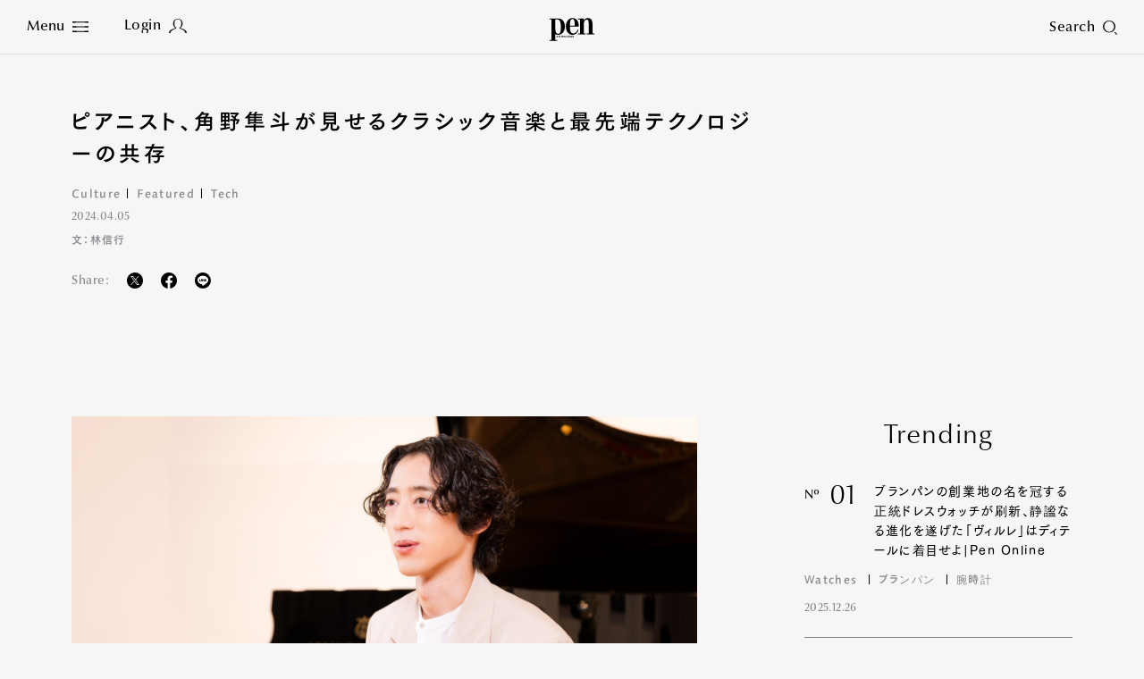

--- FILE ---
content_type: text/html; charset=utf-8
request_url: https://www.google.com/recaptcha/api2/aframe
body_size: 149
content:
<!DOCTYPE HTML><html><head><meta http-equiv="content-type" content="text/html; charset=UTF-8"></head><body><script nonce="q1Wd82zlF4YNw5fkOwIxkA">/** Anti-fraud and anti-abuse applications only. See google.com/recaptcha */ try{var clients={'sodar':'https://pagead2.googlesyndication.com/pagead/sodar?'};window.addEventListener("message",function(a){try{if(a.source===window.parent){var b=JSON.parse(a.data);var c=clients[b['id']];if(c){var d=document.createElement('img');d.src=c+b['params']+'&rc='+(localStorage.getItem("rc::a")?sessionStorage.getItem("rc::b"):"");window.document.body.appendChild(d);sessionStorage.setItem("rc::e",parseInt(sessionStorage.getItem("rc::e")||0)+1);localStorage.setItem("rc::h",'1768660407020');}}}catch(b){}});window.parent.postMessage("_grecaptcha_ready", "*");}catch(b){}</script></body></html>

--- FILE ---
content_type: text/javascript;charset=utf-8
request_url: https://api.cxense.com/public/widget/data?json=%7B%22context%22%3A%7B%22referrer%22%3A%22%22%2C%22categories%22%3A%7B%22testgroup%22%3A%2255%22%7D%2C%22parameters%22%3A%5B%7B%22key%22%3A%22userState%22%2C%22value%22%3A%22anon%22%7D%2C%7B%22key%22%3A%22newuser%22%2C%22value%22%3A%22true%22%7D%2C%7B%22key%22%3A%22hours%22%2C%22value%22%3A%2214%22%7D%2C%7B%22key%22%3A%22hour%22%2C%22value%22%3A%2214%22%7D%2C%7B%22key%22%3A%22day%22%2C%22value%22%3A%22Sat%22%7D%2C%7B%22key%22%3A%22wday%22%2C%22value%22%3A%22Sat%22%7D%2C%7B%22key%22%3A%22page%22%2C%22value%22%3A%221%22%7D%2C%7B%22key%22%3A%22login%22%2C%22value%22%3A%22false%22%7D%2C%7B%22key%22%3A%22testGroup%22%2C%22value%22%3A%2255%22%7D%2C%7B%22key%22%3A%22loadDelay%22%2C%22value%22%3A%223.7%22%7D%2C%7B%22key%22%3A%22newuser_S%22%2C%22value%22%3A%22true%22%7D%2C%7B%22key%22%3A%22testgroup%22%2C%22value%22%3A%2255%22%7D%5D%2C%22autoRefresh%22%3Afalse%2C%22url%22%3A%22https%3A%2F%2Fwww.pen-online.jp%2Farticle%2F015713.html%22%2C%22browserTimezone%22%3A%220%22%7D%2C%22widgetId%22%3A%224fd2409483b4eb304c296a3f50a40daf165f9edb%22%2C%22user%22%3A%7B%22ids%22%3A%7B%22usi%22%3A%22mkieqix2y59jvcpc%22%7D%7D%2C%22prnd%22%3A%22mkieqix251b60k1j%22%7D&media=javascript&sid=1127222251145370315&widgetId=4fd2409483b4eb304c296a3f50a40daf165f9edb&resizeToContentSize=true&useSecureUrls=true&usi=mkieqix2y59jvcpc&rnd=1145682900&prnd=mkieqix251b60k1j&tzo=0&callback=cXJsonpCB2
body_size: 4304
content:
/**/
cXJsonpCB2({"httpStatus":200,"response":{"items":[{"dominantimagedimensions":"800x450","recs-articleid":"20361","description":"ブランパンが誇るドレスウォッチのコレクションの名は、290年前に創業した地ヴィルレから付けられた。現存する世界最古のブランドの精神が息づく新作は、その熟成を深めている。「控えめな変化」で表現する、次世...","ccc-tag-url3":"/search/?tag[]=腕時計","ccc-tag-url2":"/search/?tag[]=ブランパン","collection":"記事","dominantthumbnaildimensions":"300x169","title":"ブランパンの創業地の名を冠する正統ドレスウォッチが刷新、静謐なる進化を遂げた「ヴィルレ」はディテールに着目せよ|Pen Online","url":"https://www.pen-online.jp/article/020361.html","dominantimage":"https://www.pen-online.jp/assets_c/2025/12/664C250D-5323-4170-ACE0-95B3721BE9B6_1_105_c-thumb-800x450---125922.jpeg","ccc-tag-url1":"/search/?tag[]=Watches","dominantthumbnail":"https://content-thumbnail.cxpublic.com/content/dominantthumbnail/806eee284e1b10b94f2c93a82568297177257bf7.jpg?696b6852","campaign":"1","testId":"50","id":"806eee284e1b10b94f2c93a82568297177257bf7","placement":"1000","click_url":"https://api.cxense.com/public/widget/click/[base64]","ccc-tag-name1":"Watches","ccc-tag-name2":"ブランパン","recs-publishtime":"2025-12-26T02:45:00.000Z","ccc-tag-name3":"腕時計"},{"dominantimagedimensions":"800x450","recs-articleid":"20143","description":"誰とも異なる視線、角度から物事を捉え、その感情を言葉として紡いでいく小説家・川上未映子さん。“モダンラグジュアリー”を体現したレンジローバーに身を委ね、自身の創作との接点を語る。---fadeinPa...","ccc-tag-url3":"/search/?tag[]=レンジローバー","ccc-tag-url2":"/search/?tag[]=Featured","collection":"記事","dominantthumbnaildimensions":"300x169","title":"小説家 川上未映子が、「レンジローバー」のラグジュアリーな空間で紡いだ言葉|Pen Online","url":"https://www.pen-online.jp/article/020143.html","dominantimage":"https://www.pen-online.jp/assets_c/2025/12/adb9eaeea665633d9aea15a1e8c0c96c9c9e4eb3-thumb-800x450---126745.jpg","ccc-tag-url1":"/search/?tag[]=Cars","dominantthumbnail":"https://content-thumbnail.cxpublic.com/content/dominantthumbnail/bee8ce1e496dcb31962ca59166bb85e9a44c1720.jpg?696b769a","campaign":"1","testId":"50","id":"bee8ce1e496dcb31962ca59166bb85e9a44c1720","placement":"1000","click_url":"https://api.cxense.com/public/widget/click/[base64]","ccc-tag-name1":"Cars","ccc-tag-name2":"Featured","recs-publishtime":"2025-12-26T02:45:00.000Z","ccc-tag-name3":"レンジローバー"},{"dominantimagedimensions":"800x450","recs-articleid":"20374","description":"エスパス ルイ・ヴィトン東京で、アンディ・ウォーホルの肖像作品を集めた展覧会が開催中だ。初期のドローイングから代表作まで、虚像と実像の間でゆれた稀代のアーティストの輪郭が浮かび上がる。『SELF-PO...","ccc-tag-url3":"/search/?tag[]=ルイ・ヴィトン","ccc-tag-url2":"/search/?tag[]=Featured","collection":"記事","dominantthumbnaildimensions":"300x169","title":"肖像作品が語る、アンディ・ウォーホルが見た時代の欲望と実像|Pen Online","url":"https://www.pen-online.jp/article/020374.html","dominantimage":"https://www.pen-online.jp/assets_c/2025/12/43c04e23719572f903819348ad5d51b9acc2e6cb-thumb-800x450---126379.jpg","ccc-tag-url1":"/search/?tag[]=Art&Design","dominantthumbnail":"https://content-thumbnail.cxpublic.com/content/dominantthumbnail/d1e01d13659f1fa109c27ea90d5fe4c25ca161d6.jpg?696b0945","campaign":"1","testId":"50","id":"d1e01d13659f1fa109c27ea90d5fe4c25ca161d6","placement":"1000","click_url":"https://api.cxense.com/public/widget/click/[base64]","ccc-tag-name1":"Art&Design","ccc-tag-name2":"Featured","recs-publishtime":"2025-12-26T02:45:00.000Z","ccc-tag-name3":"ルイ・ヴィトン"}],"template":"<div class=\"p-trending2\">\n\t<h2 class=\"p-trending2__title\">Trending</h2>\n  \t\t<!--%\n\t\t\tvar items = data.response.items;\n            for (var i = 0; i < items.length; i++) {\n            \tvar item = items[i];\n\t\t\t\tvar number = (\"00\" + ( i + 1 )).slice( -2 ) ;\n\t\t\t\tvar pubdate = item['recs-publishtime'].substr(0,4) + '.' + item['recs-publishtime'].substr(5,2) + '.' + item['recs-publishtime'].substr(8,2);\n\t\t\t\tvar tagname1 =  item['ccc-tag-name1'];\n\t\t\t\tvar tagurl1 =  item['ccc-tag-url1'];\n\t\t\t\tvar tagname2 =  item['ccc-tag-name2'];\n\t\t\t\tvar tagurl2 =  item['ccc-tag-url2'];\n\t\t\t\tvar tagname3 =  item['ccc-tag-name3'];\n\t\t\t\tvar tagurl3 =  item['ccc-tag-url3'];\n\n\t\t\t\tvar tag_flag = true;\n\t\t\t\tif (typeof( item['ccc-tag-name1'] ) == 'undefined' && typeof( item['ccc-tag-name2'] ) == 'undefined' && typeof( item['ccc-tag-name3'] ) == 'undefined' ) {\n\t\t\t\t\ttag_flag = false;\n\t\t\t\t}\n\t\t%-->\n    \t<div class=\"p-trending2__item\">\n        \t<div class=\"p-trending2__intro\">\n            \t<p class=\"p-trending2__number\"><span class=\"-text\">Nº</span><span class=\"-number\">{{number}}</span></p>\n                <h3 class=\"p-trending2__headline\">\n                    <a tmp:id=\"{{cX.CCE.clickTracker(item)}}\" tmp:href=\"{{item.url}}\" tmp:class=\"cx-item u-text\" tmp:target=\"_top\" tmp:title=\"{{item.title}}\">\n                    \t{{item.title}}\n                  \t</a>\n            \t</h3>\n            </div>\n          \t<!--% if (tag_flag == true){ %-->\n            <ul class=\"p-tag\">\n              <!--% if (typeof( tagname1 ) != 'undefined'){ %-->\n\t              <li class=\"p-tag__item\">{{tagname1}}</li>\n              <!--% } %-->\n              <!--% if (typeof( tagname2 ) != 'undefined'){ %-->\n\t              <li class=\"p-tag__item\">{{tagname2}}</li>\n              <!--% } %-->\n              <!--% if (typeof( tagname3 ) != 'undefined'){ %-->\n\t              <li class=\"p-tag__item\">{{tagname3}}</li>\n              <!--% } %-->\n          \t</ul>\n          \t<!--% } %-->\n            <div class=\"p-trending2__row\">\n            \t<p class=\"p-trending2__date\"><time datetime=\"{{pubdate}}\">{{pubdate}}</time></p>\n            </div>\n\t\t</div>\n        <!--% } %-->\n</div>\n\n","style":"","head":"console.log('new_site trending_aside ver0.4');","prnd":"mkieqix251b60k1j"}})

--- FILE ---
content_type: text/javascript;charset=utf-8
request_url: https://p1cluster.cxense.com/p1.js
body_size: 101
content:
cX.library.onP1('1vsonydv7r3er2pwcjy6qdg7qs');


--- FILE ---
content_type: image/svg+xml
request_url: https://www.pen-online.jp/assets/images/pentw_logo_03.svg
body_size: 3198
content:
<?xml version="1.0" encoding="UTF-8"?>
<svg xmlns="http://www.w3.org/2000/svg" version="1.1" viewBox="0 0 50 17.9">
  <defs>
    <style>
      .cls-1 {
        fill: #fff;
      }
    </style>
  </defs>
  <!-- Generator: Adobe Illustrator 28.7.1, SVG Export Plug-In . SVG Version: 1.2.0 Build 142)  -->
  <g>
    <g id="_レイヤー_1">
      <path class="cls-1" d="M36.6,6.8h-1v-.7h1v-2.1h1.2v2.1h2.2v.7h-2.2v4.2c0,.6,0,.9.2,1.1.1.2.3.2.6.2s.5,0,.7-.3.2-.5.2-.9h.9c0,.6-.2,1-.5,1.3-.3.3-.7.4-1.3.4s-1.1-.1-1.4-.4-.4-.8-.4-1.5v-4.2h0Z"/>
      <path class="cls-1" d="M45.4,6.1l1.7,5.2,1.5-4.5h-1v-.7h2.4v.7h-.7l-2,6h-1l-1.6-5-1.6,5h-.9l-2-6h-.7v-.7h3v.7h-1.1l1.5,4.5,1.7-5.2h.8,0Z"/>
      <path class="cls-1" d="M22.5,6.8v-.8h0c0-3.7-2.1-5.9-4.7-5.9s-5.3,2.8-5.3,6.5,2.1,6.5,5.3,6.5,3.7-1.3,4.5-3.8l-.5-.3c-.7,1.8-1.7,3-3.4,3s-2.6-2.7-2.6-5v-.3h6.8ZM17.6.9c1.4,0,1.7,1.7,1.7,3.2v1.9h-3.6v-.8c0-1.6.1-4.3,2-4.3h0Z"/>
      <path class="cls-1" d="M22,12.1h1.5V1.2h-1.5V.5h4.4v1.7h0c.7-1.3,1.8-2,3.2-2,2,0,3.5,1.4,3.5,4.2v7.8h1.5v.8h-5.8v-.8h1.5V3.8c0-2-.8-2.5-1.6-2.5s-2.2,1.4-2.2,3.5v7.2h1.5v.8h-5.8v-.8h0Z"/>
      <path class="cls-1" d="M6.7.4H0v.8h1.5v15.9H0v.8h5.8v-.8h-1.5v-4.4c.6.3,1.4.4,2.1.4,3.1,0,5.2-2.6,5.2-6.5S8.4.5,6.7.5h0ZM6.5,12.4c-1.9,0-2.1-2.3-2.1-4.9V1.2h1.5c2.1,0,2.7,2.4,2.7,5.4s0,5.7-2.1,5.7Z"/>
      <path class="cls-1" d="M5.2,14h.2v.7h.1v-.7h.3v.7h.1v-.7h.3l-.2,1.1h-.2v-.7h-.1v.7h-.3l-.2-1.1h0Z"/>
      <path class="cls-1" d="M6.8,14v1.1h-.2v-1.1h.2ZM6.6,13.8v-.2h.2v.2h-.2Z"/>
      <path class="cls-1" d="M7,14.2v-.2h0v-.3h.2v.3h.2v.2h-.2v.5s0,0,.1,0h0v.2s0,0-.1,0c-.2,0-.2,0-.2-.2v-.6h-.1Z"/>
      <path class="cls-1" d="M7.7,15v-1.4h.2v.5c0,0,.2-.1.2-.1.1,0,.2,0,.2.3v.8h-.2v-.8c0,0,0-.1,0-.1s0,0-.2.1v.8s-.2,0-.2,0Z"/>
      <path class="cls-1" d="M9.1,15v-1.4h.3l.4.8h0v-.8h.2v1.4h-.2l-.4-.9h0v.9s-.2,0-.2,0Z"/>
      <path class="cls-1" d="M10.4,14.4h0c0-.1,0-.2.1-.2s.1,0,.1.1h0c0,0-.3,0-.3,0h0ZM10.9,14.6v-.2c0-.2-.1-.4-.4-.4s-.4.1-.4.4v.4c0,.2.1.4.4.4s.4-.1.4-.4h-.2c0,0,0,.1-.1.1s-.1,0-.1-.1h0c0-.1.5-.1.5-.1h0Z"/>
      <path class="cls-1" d="M11.1,14h.2v.7h.1v-.7h.3v.7h.1v-.7h.4l-.2,1.1h-.2v-.7h-.1v.7h-.3l-.2-1.1h0Z"/>
      <path class="cls-1" d="M13.2,13.9h0v.6c.1,0-.1,0-.1,0v-.6ZM12.9,15v-.3h.4v.3h.3l-.3-1.4h-.3l-.3,1.4h.2,0Z"/>
      <path class="cls-1" d="M13.7,14.2v-.2h0v-.3h.2v.3h.1v.2h-.1v.5s0,0,.1,0h0v.2s0,0-.1,0c-.1,0-.2,0-.2-.2v-.6h0Z"/>
      <path class="cls-1" d="M14.4,14.2v-.2h0v-.3h.2v.3h.1v.2h-.1v.5s0,0,.1,0h0v.2s0,0-.1,0c-.1,0-.2,0-.2-.2v-.6h0Z"/>
      <path class="cls-1" d="M15.3,14v1.1h-.2v-1.1h.2ZM15.1,13.8v-.2h.2v.2h-.2Z"/>
      <path class="cls-1" d="M15.5,14.2v-.2h0v-.3h.2v.3h.1v.2h-.1v.5s0,0,.1,0h0v.2s0,0-.1,0c-.1,0-.2,0-.2-.2v-.6h0Z"/>
      <path class="cls-1" d="M16.9,14v1.1h-.2c0,0-.2,0-.3,0-.1,0-.2,0-.2-.3v-.8h.2v.8c0,0,0,.1,0,.1s.1,0,.1-.1v-.8h.2Z"/>
      <path class="cls-1" d="M17.5,14.8s0,0-.1,0-.1,0-.1-.2v-.2c0-.2,0-.2.1-.2s0,0,.1,0v.6h0ZM17.8,15v-1.4h-.2v.5c-.1,0-.2-.1-.2-.1-.2,0-.3.1-.3.4v.3c0,.3,0,.4.3.4s.2,0,.2-.1h0c0,.1.2.1.2.1h0Z"/>
      <path class="cls-1" d="M18.2,14.4h0c0-.1,0-.2.1-.2s.1,0,.1.1h0c0,0-.3,0-.3,0h0ZM18.7,14.6v-.2c0-.2-.1-.4-.4-.4s-.4.1-.4.4v.4c0,.2.1.4.4.4s.4-.1.4-.4h-.2c0,0,0,.1-.1.1s-.1,0-.1-.1h0c0-.1.5-.1.5-.1h0Z"/>
    </g>
  </g>
</svg>

--- FILE ---
content_type: text/javascript;charset=utf-8
request_url: https://id.cxense.com/public/user/id?json=%7B%22identities%22%3A%5B%7B%22type%22%3A%22ckp%22%2C%22id%22%3A%22mkieqix2y59jvcpc%22%7D%2C%7B%22type%22%3A%22lst%22%2C%22id%22%3A%221vsonydv7r3er2pwcjy6qdg7qs%22%7D%2C%7B%22type%22%3A%22cst%22%2C%22id%22%3A%221vsonydv7r3er2pwcjy6qdg7qs%22%7D%5D%7D&callback=cXJsonpCB3
body_size: 189
content:
/**/
cXJsonpCB3({"httpStatus":200,"response":{"userId":"cx:2pvijcsot2cp131fxk9e5df9ne:euk9bkncvn9a","newUser":true}})